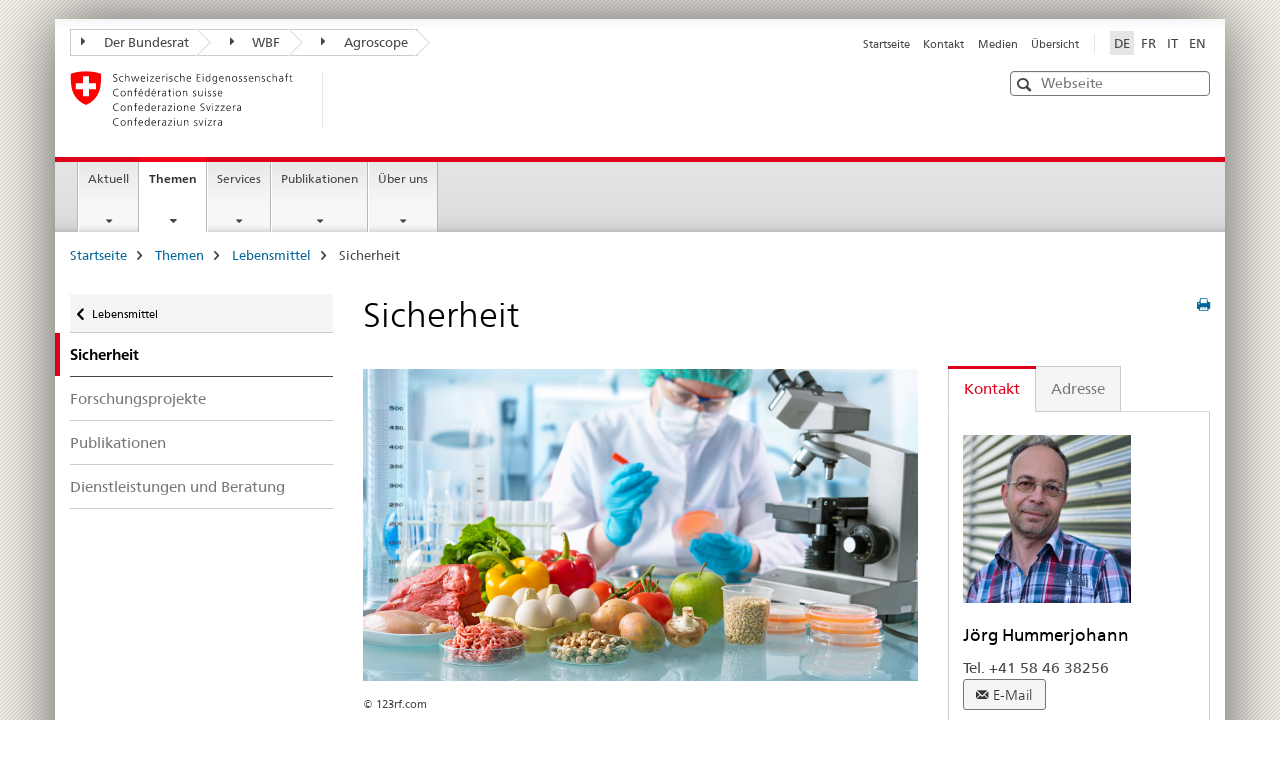

--- FILE ---
content_type: text/html;charset=utf-8
request_url: https://www.agroscope.admin.ch/agroscope/de/home/themen/lebensmittel/sicherheit.html
body_size: 9671
content:

<!DOCTYPE HTML>
<!--[if lt IE 7 ]> <html lang="de" class="no-js ie6 oldie"> <![endif]-->
<!--[if IE 7 ]> <html lang="de" class="no-js ie7 oldie"> <![endif]-->
<!--[if IE 8 ]> <html lang="de" class="no-js ie8 oldie"> <![endif]-->
<!--[if IE 9 ]> <html lang="de" class="no-js ie9"> <![endif]-->
<!--[if gt IE 9 ]><!--><html lang="de" class="no-js no-ie"> <!--<![endif]-->


    
<head>
    
    


	
	
		<title>Sicherheit</title>
	
	


<meta charset="utf-8" />
<meta http-equiv="X-UA-Compatible" content="IE=edge" />
<meta name="viewport" content="width=device-width, initial-scale=1.0" />
<meta http-equiv="cleartype" content="on" />


	<meta name="msapplication-TileColor" content="#ffffff"/>
	<meta name="msapplication-TileImage" content="/etc/designs/core/frontend/guidelines/img/ico/mstile-144x144.png"/>
	<meta name="msapplication-config" content="/etc/designs/core/frontend/guidelines/img/ico/browserconfig.xml"/>



	
	
		
			<meta name="description" content="Aktuelle Forschungsprojekte sind:
Sicherheit von Milch und Milchprodukten erhöhen, Challenge-Tests für mehr Sicherheit bei Fleischerzeugnissen, Dank modernster Methoden gefährliche und resistente Keime in Milch und Milchprodukten in Schach halten, Staphylococcus aureus: Bekämpfung und neue Erkenntnisse.
" />
		
	




	<meta name="google-site-verification" content="9zTi5rX7HBnTEg6dPPdrJBbiMJd1uJpE8xnm7cfoEKU" />


<meta name="language" content="de" />
<meta name="author" content="Agroscope" />




	<!-- current page in other languages -->
	
		<link rel="alternate" type="text/html" href="/agroscope/de/home/themen/lebensmittel/sicherheit.html" hreflang="de" lang="de"/>
	
		<link rel="alternate" type="text/html" href="/agroscope/en/home/topics/lebensmittel/sicherheit.html" hreflang="en" lang="en"/>
	
		<link rel="alternate" type="text/html" href="/agroscope/it/home/temi/lebensmittel/sicherheit.html" hreflang="it" lang="it"/>
	
		<link rel="alternate" type="text/html" href="/agroscope/fr/home/themes/lebensmittel/sicherheit.html" hreflang="fr" lang="fr"/>
	




	<meta name="twitter:card" content="summary"/>
	
	
		<meta property="og:url" content="https://www.agroscope.admin.ch/agroscope/de/home/themen/lebensmittel/sicherheit.html"/>
	
	<meta property="og:type" content="article"/>
	
		<meta property="og:title" content="Sicherheit"/>
	
	
		<meta property="og:description" content="Aktuelle Forschungsprojekte sind:
Sicherheit von Milch und Milchprodukten erhöhen, Challenge-Tests für mehr Sicherheit bei Fleischerzeugnissen, Dank modernster Methoden gefährliche und resistente Keime in Milch und Milchprodukten in Schach halten, Staphylococcus aureus: Bekämpfung und neue Erkenntnisse.
"/>
	
	






    









	<!--style type="text/css" id="antiClickjack">body{display:none !important;}</style-->
	<script type="text/javascript">

		var styleElement = document.createElement('STYLE');
		styleElement.setAttribute('id', 'antiClickjack');
		styleElement.setAttribute('type', 'text/css');
		styleElement.innerHTML = 'body {display:none !important;}';
		document.getElementsByTagName('HEAD')[0].appendChild(styleElement);

		if (self === top) {
			var antiClickjack = document.getElementById("antiClickjack");
			antiClickjack.parentNode.removeChild(antiClickjack);
		} else {
			top.location = self.location;
		}
	</script>




<script src="/etc.clientlibs/clientlibs/granite/jquery.min.js"></script>
<script src="/etc.clientlibs/clientlibs/granite/utils.min.js"></script>



	<script>
		Granite.I18n.init({
			locale: "de",
			urlPrefix: "/libs/cq/i18n/dict."
		});
	</script>



	<link rel="stylesheet" href="/etc/designs/core/frontend/guidelines.min.css" type="text/css">

	<link rel="stylesheet" href="/etc/designs/core/frontend/modules.min.css" type="text/css">

	
	<link rel="shortcut icon" href="/etc/designs/core/frontend/guidelines/img/ico/favicon.ico">
	<link rel="apple-touch-icon" sizes="57x57" href="/etc/designs/core/frontend/guidelines/img/ico/apple-touch-icon-57x57.png"/>
	<link rel="apple-touch-icon" sizes="114x114" href="/etc/designs/core/frontend/guidelines/img/ico/apple-touch-icon-114x114.png"/>
	<link rel="apple-touch-icon" sizes="72x72" href="/etc/designs/core/frontend/guidelines/img/ico/apple-touch-icon-72x72.png"/>
	<link rel="apple-touch-icon" sizes="144x144" href="/etc/designs/core/frontend/guidelines/img/ico/apple-touch-icon-144x144.png"/>
	<link rel="apple-touch-icon" sizes="60x60" href="/etc/designs/core/frontend/guidelines/img/ico/apple-touch-icon-60x60.png"/>
	<link rel="apple-touch-icon" sizes="120x120" href="/etc/designs/core/frontend/guidelines/img/ico/apple-touch-icon-120x120.png"/>
	<link rel="apple-touch-icon" sizes="76x76" href="/etc/designs/core/frontend/guidelines/img/ico/apple-touch-icon-76x76.png"/>
	<link rel="icon" type="image/png" href="/etc/designs/core/frontend/guidelines/img/ico/favicon-96x96.png" sizes="96x96"/>
	<link rel="icon" type="image/png" href="/etc/designs/core/frontend/guidelines/img/ico/favicon-16x16.png" sizes="16x16"/>
	<link rel="icon" type="image/png" href="/etc/designs/core/frontend/guidelines/img/ico/favicon-32x32.png" sizes="32x32"/>







	<!--[if lt IE 9]>
		<script src="https://cdnjs.cloudflare.com/polyfill/v2/polyfill.js?version=4.8.0"></script>
	<![endif]-->



    



    
        

	

    

</head>


    

<body class="mod mod-layout   skin-layout-template-contentpagewide" data-glossary="/agroscope/de/home.glossaryjs.json">

<div class="mod mod-contentpagewide">
<ul class="access-keys" role="navigation">
    <li><a href="/agroscope/de/home.html" accesskey="0">Homepage</a></li>
    
    <li><a href="#main-navigation" accesskey="1">Main navigation</a></li>
    
    
    <li><a href="#content" accesskey="2">Content area</a></li>
    
    
    <li><a href="#site-map" accesskey="3">Sitemap</a></li>
    
    
    <li><a href="#search-field" accesskey="4">Search</a></li>
    
</ul>
</div>

<!-- begin: container -->
<div class="container container-main">

    


<header style="background-size: cover; background-image:" role="banner">
	

	<div class="clearfix">
		
			


	



	<nav class="navbar treecrumb pull-left">

		
		
			<h2 class="sr-only">Treecrumb Bundesverwaltung</h2>
		

		
			
				<ul class="nav navbar-nav">
				

						

						
						<li class="dropdown">
							
							
								
									<a id="federalAdministration-dropdown" href="#" aria-label="Der Bundesrat" class="dropdown-toggle" data-toggle="dropdown"><span class="icon icon--right"></span> Der Bundesrat</a>
								
								
							

							
								
								<ul class="dropdown-menu" role="menu" aria-labelledby="federalAdministration-dropdown">
									
										
										<li class="dropdown-header">
											
												
													<a href="http://www.admin.ch/" aria-label="Der Bundesrat admin.ch" target="_blank" title="">Der Bundesrat admin.ch</a>
												
												
											

											
											
												
													<ul>
														<li>
															
																
																
																
																	<a href="http://www.bk.admin.ch" aria-label="BK: Schweizerische Bundeskanzlei" target="_blank" title=""> BK: Schweizerische Bundeskanzlei</a>
																
															
														</li>
													</ul>
												
											
												
													<ul>
														<li>
															
																
																
																
																	<a href="http://www.eda.admin.ch/" aria-label="EDA: Eidgenössisches Departement für auswärtige Angelegenheiten" target="_blank" title=""> EDA: Eidgenössisches Departement für auswärtige Angelegenheiten</a>
																
															
														</li>
													</ul>
												
											
												
													<ul>
														<li>
															
																
																
																
																	<a href="http://www.edi.admin.ch/" aria-label="EDI: Eidgenössisches Departement des Innern" target="_blank" title=""> EDI: Eidgenössisches Departement des Innern</a>
																
															
														</li>
													</ul>
												
											
												
													<ul>
														<li>
															
																
																
																
																	<a href="http://www.ejpd.admin.ch/" aria-label="EJPD: Eidgenössisches Justiz- und Polizeidepartement" target="_blank" title=""> EJPD: Eidgenössisches Justiz- und Polizeidepartement</a>
																
															
														</li>
													</ul>
												
											
												
													<ul>
														<li>
															
																
																
																
																	<a href="http://www.vbs.admin.ch/" aria-label="VBS: Eidgenössisches Departement für Verteidigung, Bevölkerungsschutz und Sport" target="_blank" title=""> VBS: Eidgenössisches Departement für Verteidigung, Bevölkerungsschutz und Sport</a>
																
															
														</li>
													</ul>
												
											
												
													<ul>
														<li>
															
																
																
																
																	<a href="http://www.efd.admin.ch/" aria-label="EFD: Eidgenössisches Finanzdepartement" target="_blank" title=""> EFD: Eidgenössisches Finanzdepartement</a>
																
															
														</li>
													</ul>
												
											
												
													<ul>
														<li>
															
																
																
																
																	<a href="https://www.wbf.admin.ch" aria-label="WBF: Eidgenössisches Departement für Wirtschaft, Bildung und Forschung" target="_blank" title=""> WBF: Eidgenössisches Departement für Wirtschaft, Bildung und Forschung</a>
																
															
														</li>
													</ul>
												
											
												
													<ul>
														<li>
															
																
																
																
																	<a href="http://www.uvek.admin.ch/" aria-label="UVEK: Eidgenössisches Departement für Umwelt, Verkehr, Energie und Kommunikation" target="_blank" title=""> UVEK: Eidgenössisches Departement für Umwelt, Verkehr, Energie und Kommunikation</a>
																
															
														</li>
													</ul>
												
											
										</li>
									
								</ul>
							
						</li>
					

						

						
						<li class="dropdown">
							
							
								
									<a id="departement-dropdown" href="#" aria-label="WBF" class="dropdown-toggle" data-toggle="dropdown"><span class="icon icon--right"></span> WBF</a>
								
								
							

							
								
								<ul class="dropdown-menu" role="menu" aria-labelledby="departement-dropdown">
									
										
										<li class="dropdown-header">
											
												
													<a href="https://www.wbf.admin.ch" aria-label="WBF: Eidgenössisches Departement für Wirtschaft, Bildung und Forschung" target="_blank" title="">WBF: Eidgenössisches Departement für Wirtschaft, Bildung und Forschung</a>
												
												
											

											
											
												
													<ul>
														<li>
															
																
																
																
																	<a href="https://www.seco.admin.ch/seco/de/home.html" aria-label="SECO: Staatssekretariat für Wirtschaft" target="_blank" title=""> SECO: Staatssekretariat für Wirtschaft</a>
																
															
														</li>
													</ul>
												
											
												
													<ul>
														<li>
															
																
																
																
																	<a href="https://www.sbfi.admin.ch/sbfi/de/home.html" aria-label="SBFI: Staatssekretariat für Bildung, Forschung und Innovation" target="_blank" title=""> SBFI: Staatssekretariat für Bildung, Forschung und Innovation</a>
																
															
														</li>
													</ul>
												
											
												
													<ul>
														<li>
															
																
																
																
																	<a href="https://www.blw.admin.ch/blw/de/home.html" aria-label="BLW: Bundesamt für Landwirtschaft" target="_blank" title=""> BLW: Bundesamt für Landwirtschaft</a>
																
															
														</li>
													</ul>
												
											
												
													<ul>
														<li>
															
																
																
																
																	<a href="https://www.bwl.admin.ch/bwl/de/home.html" aria-label="BWL: Bundesamt für wirtschaftliche Landesversorgung" target="_blank" title=""> BWL: Bundesamt für wirtschaftliche Landesversorgung</a>
																
															
														</li>
													</ul>
												
											
												
													<ul>
														<li>
															
																
																
																
																	<a href="https://www.bwo.admin.ch/bwo/de/home.html" aria-label="BWO: Bundesamt für Wohnungswesen" target="_blank" title=""> BWO: Bundesamt für Wohnungswesen</a>
																
															
														</li>
													</ul>
												
											
												
													<ul>
														<li>
															
																
																
																
																	<a href="https://www.kti.admin.ch/kti/de/home.html" aria-label="KTI: Kommission für Technologie und Innovation" target="_blank" title=""> KTI: Kommission für Technologie und Innovation</a>
																
															
														</li>
													</ul>
												
											
												
													<ul>
														<li>
															
																
																
																
																	<a href="https://www.zivi.admin.ch/zivi/de/home.html" aria-label="ZIVI: Bundesamt für Zivildienst" target="_blank" title=""> ZIVI: Bundesamt für Zivildienst</a>
																
															
														</li>
													</ul>
												
											
												
													<ul>
														<li>
															
																
																
																
																	<a href="https://www.konsum.admin.ch/bfk/de/home.html" aria-label="BFK: Eidgenössisches Büro für Konsumentenfragen" target="_blank" title=""> BFK: Eidgenössisches Büro für Konsumentenfragen</a>
																
															
														</li>
													</ul>
												
											
												
													<ul>
														<li>
															
																
																
																
																	<a href="https://www.preisueberwacher.admin.ch/pue/de/home.html" aria-label="PUE: Preisüberwachung" target="_blank" title=""> PUE: Preisüberwachung</a>
																
															
														</li>
													</ul>
												
											
												
													<ul>
														<li>
															
																
																
																
																	<a href="https://www.weko.admin.ch/weko/de/home.html" aria-label="WEKO: Wettbewerbskommission" target="_blank" title=""> WEKO: Wettbewerbskommission</a>
																
															
														</li>
													</ul>
												
											
										</li>
									
								</ul>
							
						</li>
					

						

						
						<li class="dropdown">
							
							
								
									<a id="federalOffice-dropdown" href="#" aria-label="Agroscope" class="dropdown-toggle" data-toggle="dropdown"><span class="icon icon--right"></span> Agroscope</a>
								
								
							

							
								
								<ul class="dropdown-menu" role="menu" aria-labelledby="federalOffice-dropdown">
									
										
										<li class="dropdown-header">
											
												
													<a href="http://www.agroscope.admin.ch" aria-label="Agroscope" target="_blank" title="">Agroscope</a>
												
												
											

											
											
										</li>
									
								</ul>
							
						</li>
					
				</ul>
			
			
		
	</nav>




		

		
<!-- begin: metanav -->
<section class="nav-services clearfix">
	
	
		


	
	<h2>Sicherheit</h2>

	

		
		

		<nav class="nav-lang">
			<ul>
				
					<li>
						
							
								<a class="active" lang="de" title="Deutsch selected" aria-label="Deutsch selected">DE</a>
							
							
							
						
					</li>
				
					<li>
						
							
							
								<a href="/agroscope/fr/home/themes/lebensmittel/sicherheit.html" lang="fr" title="Französisch" aria-label="Französisch">FR</a>
							
							
						
					</li>
				
					<li>
						
							
							
								<a href="/agroscope/it/home/temi/lebensmittel/sicherheit.html" lang="it" title="Italienisch" aria-label="Italienisch">IT</a>
							
							
						
					</li>
				
					<li>
						
							
							
								<a href="/agroscope/en/home/topics/lebensmittel/sicherheit.html" lang="en" title="Englisch" aria-label="Englisch">EN</a>
							
							
						
					</li>
				
			</ul>
		</nav>

	


		
		

    
        
            
            

                
                <h2 class="sr-only">Service navigation</h2>

                <nav class="nav-service">
                    <ul>
                        
                        
                            <li><a href="/agroscope/de/home.html" title="Startseite" aria-label="Startseite" data-skipextcss="true">Startseite</a></li>
                        
                            <li><a href="/agroscope/de/home/ueber-uns/standorte-kontakte.html" title="Kontakt" aria-label="Kontakt" data-skipextcss="true">Kontakt</a></li>
                        
                            <li><a href="/agroscope/de/home/aktuell/medieninformationen.html" title="Medien" aria-label="Medien" data-skipextcss="true">Medien</a></li>
                        
                            <li><a href="/agroscope/de/home/sitemap.html" title="&Uuml;bersicht" aria-label="&Uuml;bersicht" data-skipextcss="true">&Uuml;bersicht</a></li>
                        
                    </ul>
                </nav>

            
        
    


	
	
</section>
<!-- end: metanav -->

	</div>

	
		

	
	
		
<div class="mod mod-logo">
    
        
            
                <a href="/agroscope/de/home.html" class="brand hidden-xs" id="logo" title="Startseite" aria-label="Startseite">
                    <img src="/etc/designs/core/frontend/guidelines/img/logo-CH.svg" onerror="this.onerror=null; this.src='/etc/designs/core/frontend/guidelines/img/logo-CH.png'" alt="Agroscope"/>
                </a>
                
            
        
        
    
</div>

	


	

 	
		


	



	
	
		

<div class="mod mod-searchfield">

	
		

		
			

			<!-- begin: sitesearch desktop-->
			<div class="mod mod-searchfield global-search global-search-standard">
				<form action="/agroscope/de/home/suche.html" class="form-horizontal form-search pull-right">
					<h2 class="sr-only">Suche</h2>
					<label for="search-field" class="sr-only"></label>
					<input id="search-field" name="query" class="form-control search-field" type="text" placeholder="Webseite"/>
                    <button class="icon icon--search icon--before" tabindex="0" role="button">
                        <span class="sr-only"></span>
                    </button>
                    <button class="icon icon--close icon--after search-reset" tabindex="0" role="button"><span class="sr-only"></span></button>
					<div class="search-results">
						<div class="search-results-list"></div>
					</div>
				</form>
			</div>
			<!-- end: sitesearch desktop-->

		
	

</div>

	



	

	

 	


</header>



    


	
	
		

<div class="mod mod-mainnavigation">

	<!-- begin: mainnav -->
	<div class="nav-main yamm navbar" id="main-navigation">

		<h2 class="sr-only">
			Hauptnavigation
		</h2>

		
			


<!-- mobile mainnav buttonbar -->
 <section class="nav-mobile">
	<div class="table-row">
		<div class="nav-mobile-header">
			<div class="table-row">
				<span class="nav-mobile-logo">
					
						
						
							<img src="/etc/designs/core/frontend/guidelines/img/swiss.svg" onerror="this.onerror=null; this.src='/etc/designs/core/frontend/guidelines/img/swiss.png'" alt="Agroscope"/>
						
					
				</span>
				<h2>
					<a href="/agroscope/de/home.html" title="Startseite" aria-label="Startseite">Agroscope</a>
				</h2>
			</div>
		</div>
		<div class="table-cell dropdown">
			<a href="#" class="nav-mobile-menu dropdown-toggle" data-toggle="dropdown">
				<span class="icon icon--menu"></span>
			</a>
			<div class="drilldown dropdown-menu" role="menu">
				<div class="drilldown-container">
					<nav class="nav-page-list">
						
							<ul aria-controls="submenu">
								
									
									
										<li>
											
												
												
													<a href="/agroscope/de/home/aktuell.html">Aktuell</a>
												
											
										</li>
									
								
							</ul>
						
							<ul aria-controls="submenu">
								
									
									
										<li>
											
												
												
													<a href="/agroscope/de/home/themen.html">Themen</a>
												
											
										</li>
									
								
							</ul>
						
							<ul aria-controls="submenu">
								
									
									
										<li>
											
												
												
													<a href="/agroscope/de/home/services.html">Services</a>
												
											
										</li>
									
								
							</ul>
						
							<ul aria-controls="submenu">
								
									
									
										<li>
											
												
												
													<a href="/agroscope/de/home/publikationen.html">Publikationen</a>
												
											
										</li>
									
								
							</ul>
						
							<ul aria-controls="submenu">
								
									
									
										<li>
											
												
												
													<a href="/agroscope/de/home/ueber-uns.html">Über uns</a>
												
											
										</li>
									
								
							</ul>
						

						<button class="yamm-close-bottom" aria-label="Schliessen">
							<span class="icon icon--top" aria-hidden="true"></span>
						</button>
					</nav>
				</div>
			</div>
		</div>
		<div class="table-cell dropdown">
			<a href="#" class="nav-mobile-menu dropdown-toggle" data-toggle="dropdown">
				<span class="icon icon--search"></span>
			</a>
			<div class="dropdown-menu" role="menu">
				
				



	
		


<div class="mod mod-searchfield">

    
        <div class="mod mod-searchfield global-search global-search-mobile">
            <form action="/agroscope/de/home/suche.html" class="form  mod-searchfield-mobile" role="form">
                <h2 class="sr-only">Suche</h2>
                <label for="search-field-phone" class="sr-only">
                    
                </label>
                <input id="search-field-phone" name="query" class="search-input form-control" type="text" placeholder="Webseite"/>
                <button class="icon icon--search icon--before" tabindex="0" role="button">
                    <span class="sr-only"></span>
                </button>
                <button class="icon icon--close icon--after search-reset" tabindex="0" role="button"><span class="sr-only"></span></button>

                <div class="search-results">
                    <div class="search-results-list"></div>
                </div>
            </form>
        </div>
    

</div>

	
	


				
			</div>
		</div>
	</div>
</section>

		

		
		<ul class="nav navbar-nav" aria-controls="submenu">

			
			

				
                
				

				<li class="dropdown yamm-fw  ">
					
						
			      		
							<a href="/agroscope/de/home/aktuell.html" aria-label="Aktuell" class="dropdown-toggle" data-toggle="dropdown" data-url="/agroscope/de/home/aktuell/_jcr_content/par.html">Aktuell</a>
							
							<ul class="dropdown-menu" role="menu" aria-controls="submenu">
								<li>
									<div class="yamm-content container-fluid">
										<div class="row">
											<div class="col-sm-12">
												<button class="yamm-close btn btn-link icon icon--after icon--close pull-right">Schliessen</button>
											</div>
										</div>
										<div class="row">
											<div class="col-md-12 main-column">

											</div>
										</div>
										<br><br><br>
										<button class="yamm-close-bottom" aria-label="Schliessen"><span class="icon icon--top"></span></button>
									</div>
								</li>
							</ul>
						
					
				</li>
			

				
                
				

				<li class="dropdown yamm-fw  current">
					
						
			      		
							<a href="/agroscope/de/home/themen.html" aria-label="Themen" class="dropdown-toggle" data-toggle="dropdown" data-url="/agroscope/de/home/themen/_jcr_content/par.html">Themen<span class="sr-only">current page</span></a>
							
							<ul class="dropdown-menu" role="menu" aria-controls="submenu">
								<li>
									<div class="yamm-content container-fluid">
										<div class="row">
											<div class="col-sm-12">
												<button class="yamm-close btn btn-link icon icon--after icon--close pull-right">Schliessen</button>
											</div>
										</div>
										<div class="row">
											<div class="col-md-12 main-column">

											</div>
										</div>
										<br><br><br>
										<button class="yamm-close-bottom" aria-label="Schliessen"><span class="icon icon--top"></span></button>
									</div>
								</li>
							</ul>
						
					
				</li>
			

				
                
				

				<li class="dropdown yamm-fw  ">
					
						
			      		
							<a href="/agroscope/de/home/services.html" aria-label="Services" class="dropdown-toggle" data-toggle="dropdown" data-url="/agroscope/de/home/services/_jcr_content/par.html">Services</a>
							
							<ul class="dropdown-menu" role="menu" aria-controls="submenu">
								<li>
									<div class="yamm-content container-fluid">
										<div class="row">
											<div class="col-sm-12">
												<button class="yamm-close btn btn-link icon icon--after icon--close pull-right">Schliessen</button>
											</div>
										</div>
										<div class="row">
											<div class="col-md-12 main-column">

											</div>
										</div>
										<br><br><br>
										<button class="yamm-close-bottom" aria-label="Schliessen"><span class="icon icon--top"></span></button>
									</div>
								</li>
							</ul>
						
					
				</li>
			

				
                
				

				<li class="dropdown yamm-fw  ">
					
						
			      		
							<a href="/agroscope/de/home/publikationen.html" aria-label="Publikationen" class="dropdown-toggle" data-toggle="dropdown" data-url="/agroscope/de/home/publikationen/_jcr_content/par.html">Publikationen</a>
							
							<ul class="dropdown-menu" role="menu" aria-controls="submenu">
								<li>
									<div class="yamm-content container-fluid">
										<div class="row">
											<div class="col-sm-12">
												<button class="yamm-close btn btn-link icon icon--after icon--close pull-right">Schliessen</button>
											</div>
										</div>
										<div class="row">
											<div class="col-md-12 main-column">

											</div>
										</div>
										<br><br><br>
										<button class="yamm-close-bottom" aria-label="Schliessen"><span class="icon icon--top"></span></button>
									</div>
								</li>
							</ul>
						
					
				</li>
			

				
                
				

				<li class="dropdown yamm-fw  ">
					
						
			      		
							<a href="/agroscope/de/home/ueber-uns.html" aria-label="Über uns" class="dropdown-toggle" data-toggle="dropdown" data-url="/agroscope/de/home/ueberuns/_jcr_content/par.html">Über uns</a>
							
							<ul class="dropdown-menu" role="menu" aria-controls="submenu">
								<li>
									<div class="yamm-content container-fluid">
										<div class="row">
											<div class="col-sm-12">
												<button class="yamm-close btn btn-link icon icon--after icon--close pull-right">Schliessen</button>
											</div>
										</div>
										<div class="row">
											<div class="col-md-12 main-column">

											</div>
										</div>
										<br><br><br>
										<button class="yamm-close-bottom" aria-label="Schliessen"><span class="icon icon--top"></span></button>
									</div>
								</li>
							</ul>
						
					
				</li>
			
		</ul>
	</div>
</div>

	



    

<!-- begin: main -->
<div class="container-fluid hidden-xs">
	<div class="row">
		<div class="col-sm-12">
			
	


<div class="mod mod-breadcrumb">
	<h2 id="br1" class="sr-only">Breadcrumb</h2>
	<ol class="breadcrumb" role="menu" aria-labelledby="br1">
		
			<li><a href="/agroscope/de/home.html" title="Startseite" aria-label="Startseite">Startseite</a><span class="icon icon--greater"></span></li>
		
			<li><a href="/agroscope/de/home/themen.html" title="Themen" aria-label="Themen">Themen</a><span class="icon icon--greater"></span></li>
		
			<li><a href="/agroscope/de/home/themen/lebensmittel.html" title="Lebensmittel" aria-label="Lebensmittel">Lebensmittel</a><span class="icon icon--greater"></span></li>
		
		<li class="active" role="presentation">Sicherheit</li>
	</ol>
</div>

	
		</div>
	</div>
</div>



	
	
		<div class="container-fluid">
			

<div class="row">
	<div class="col-sm-4 col-md-3 drilldown">
		

<div class="mod mod-leftnavigation">

		<a href="#collapseSubNav" data-toggle="collapse" class="collapsed visible-xs">Unternavigation</a>
		<div class="drilldown-container">
			<nav class="nav-page-list">
				
					<a href="/agroscope/de/home/themen/lebensmittel.html" class="icon icon--before icon--less visible-xs">Zurück zur übergeordneten Seite</a>

					<a href="/agroscope/de/home/themen/lebensmittel.html" class="icon icon--before icon--less"><span class="sr-only">Zurück zu </span>Lebensmittel</a>
				
				<ul>
					
						
							
								<li class="list-emphasis active">
									<span>Sicherheit</span> <span class="sr-only"></span>
								</li>
							
							
						
					

					
					
					

					
						
							
							
								
									
									
										<li>
											<a href="/agroscope/de/home/themen/lebensmittel/sicherheit/forschungsprojekte.html">Forschungsprojekte</a>
										</li>
									
								
							
						
					
						
							
							
								
									
									
										<li>
											<a href="/agroscope/de/home/themen/lebensmittel/sicherheit/publikationen.html">Publikationen</a>
										</li>
									
								
							
						
					
						
							
							
								
									
									
										<li>
											<a href="/agroscope/de/home/themen/lebensmittel/sicherheit/dienstleistungen.html">Dienstleistungen und Beratung</a>
										</li>
									
								
							
						
					
				</ul>
			</nav>
		</div>

</div>

	</div>
	<div class="col-sm-8 col-md-9 main-column main-content js-glossary-context" id="content">
    	

<div class="visible-xs visible-sm">
	<p><a href="#context-sidebar" class="icon icon--before icon--root">Zum Seitenende</a></p>
</div>

<div class="contentHead">
	



<div class="mod mod-backtooverview">
	
</div>


	
	


	
	
		<a href="javascript:$.printPreview.printPreview()" onclick="" class="icon icon--before icon--print pull-right" title="Seite drucken"></a>
	




	
	

<div class="mod mod-contentpagewide">
    <h1 class="text-inline">Sicherheit</h1>
</div>

</div>	






<div class="mod mod-columncontrols">
		
			
			
				
					
					
						<div class="row">
							
								<div class="col-md-8">
									
<div class="mod mod-textimage">
    
<div class="clearfix">
    
        
        

            
                
                
                    
                
            
            
            
                
                    
                    
                        <figure style="max-width:inherit"><img src="/agroscope/de/home/themen/lebensmittel/sicherheit/_jcr_content/par/columncontrols/items/0/column/textimage/image.imagespooler.jpg/1752245765610/original/food-safety.jpg" alt="Food Safety, Lebensmittelsicherheit, Lebensmittel"/><figcaption><small class="copyright">&copy; 123rf.com</small></figcaption></figure>
                    
                
            
            <p>Damit die Sicherheit von Milch, Milch- und Fleischprodukten sowie pflanzlichen Lebensmitteln auf einem hohen Niveau bleibt, unterstützen wir Produzenten, Verarbeiter und betroffene Stellen des Bundes und der Kantone mit Fachwissen, Prävalenzdaten, Risikoabschätzungen und Forschungsergebnissen. Wir bearbeiten die Fragen der Lebensmittelsicherheit in der Produktionskette. Die Arbeiten umfassen bekannte mikrobiologische, chemische und physikalische Risiken, aber auch neue sogenannte «emerging risks».</p>

            
        
    
</div>

</div>



    
        
    



								</div>
							
								<div class="col-md-4">
									
<div class="mod mod-externalcontent">
	
		 
		 
		 	
		 		<div class="content" data-url="/agroscope/de/home/themen/lebensmittel/sicherheit/_jcr_content/par/columncontrols/items/1/column/externalcontent.bitexternalcontent.exturl.html" aria-live="polite" aria-atomic="true" aria-relevant="additions">
				</div>
		 	
		 
	
</div>
<div class="mod mod-externalcontent">
	
		 
		 
		 	
		 		<div class="content" data-url="/agroscope/de/home/themen/lebensmittel/sicherheit/_jcr_content/par/columncontrols/items/1/column/externalcontent_88302050.bitexternalcontent.exturl.html" aria-live="polite" aria-atomic="true" aria-relevant="additions">
				</div>
		 	
		 
	
</div>
<div class="mod mod-headline">
	
		
		
			<div class="list-group">
				<div class="list-group-header">
					<h4 class="pull-left">URL für Direktzugriff</h4>
					
				</div>
			</div>
		
		
	
</div>

<div class="mod mod-link">
	
		
		
			<p>
				<a href="http://www.agroscope.ch/lebensmittelsicherheit" target="_self" aria-label="agroscope.ch/lebensmittelsicherheit" class="icon icon--after icon--external" title="">agroscope.ch/lebensmittelsicherheit</a>
			</p>
		
	
</div>


    
        
    



								</div>
							
						</div>
					
				
			
		
</div>


<div class="mod mod-columncontrols">
		
			
			
				
					
					
						<div class="row">
							
								<div class="col-sm-4">
									


<div class="mod mod-teaser">



    
    
        
            
            

            
            
                

                
                
                <div>
                    <div class="clearfix  ">
                        
                        
                            
                            
                                
                            
                        
                        
                        
                        
                            
                                <h4>
                                    <a href="/agroscope/de/home/themen/lebensmittel/sicherheit/forschungsprojekte.html" title="Forschungsprojekte" aria-label="Forschungsprojekte" data-skipextcss="true">Forschungsprojekte</a>
                                </h4>
                            
                            
                        
                        <p>&nbsp;</p>

                        
                    </div>
                </div>
            
        
    

</div>



    
        
    



								</div>
							
								<div class="col-sm-4">
									


<div class="mod mod-teaser">



    
    
        
            
            

            
            
                

                
                
                <div>
                    <div class="clearfix  ">
                        
                        
                            
                            
                                
                            
                        
                        
                        
                        
                            
                                <h4>
                                    <a href="/agroscope/de/home/themen/lebensmittel/sicherheit/publikationen.html" title="Publikationen" aria-label="Publikationen" data-skipextcss="true">Publikationen</a>
                                </h4>
                            
                            
                        
                        <p>&nbsp;</p>

                        
                    </div>
                </div>
            
        
    

</div>



    
        
    



								</div>
							
								<div class="col-sm-4">
									


<div class="mod mod-teaser">



    
    
        
            
            

            
            
                

                
                
                <div>
                    <div class="clearfix  ">
                        
                        
                            
                            
                                
                            
                        
                        
                        
                        
                            
                                <h4>
                                    <a href="/agroscope/de/home/themen/lebensmittel/sicherheit/dienstleistungen.html" title="Dienstleistungen und Beratung" aria-label="Dienstleistungen und Beratung" data-skipextcss="true">Dienstleistungen und Beratung</a>
                                </h4>
                            
                            
                        
                        <p>&nbsp;</p>

                        
                    </div>
                </div>
            
        
    

</div>



    
        
    



								</div>
							
						</div>
					
				
			
		
</div>


<div class="mod mod-columncontrols">
		
			
			
				
					
					
						<div class="row">
							
								<div class="col-sm-4">
									


<div class="mod mod-teaser">



    
    
        
            
            

            
            
                

                
                
                <div>
                    <div class="clearfix  ">
                        
                        
                            
                            
                                
                            
                        
                        
                        
                        
                            
                            
                                
                            
                        
                        <p>&nbsp;</p>

                        
                    </div>
                </div>
            
        
    

</div>



    
        
    



								</div>
							
								<div class="col-sm-4">
									


<div class="mod mod-teaser">



    
    
        
            
            

            
            
                

                
                
                <div>
                    <div class="clearfix  ">
                        
                        
                            
                            
                                
                            
                        
                        
                        
                        
                            
                            
                                
                            
                        
                        <p>&nbsp;</p>

                        
                    </div>
                </div>
            
        
    

</div>



    
        
    



								</div>
							
								<div class="col-sm-4">
									


<div class="mod mod-teaser">



    
    
        
            
            

            
            
                

                
                
                <div>
                    <div class="clearfix  ">
                        
                        
                            
                            
                                
                            
                        
                        
                        
                        
                            
                            
                                
                            
                        
                        <p>&nbsp;</p>

                        
                    </div>
                </div>
            
        
    

</div>



    
        
    



								</div>
							
						</div>
					
				
			
		
</div>


<div class="mod mod-headline">
	
		
		
			<div class="list-group">
				<div class="list-group-header">
					<h4 class="pull-left">Weitere Informationen</h4>
					
				</div>
			</div>
		
		
	
</div>

<div class="mod mod-tabs">
    
    
        
        
            
                
                

                    
                        <a id="context-sidebar"></a>
                        
                    

                    <!-- Nav tabs -->
                    <ul class="nav nav-tabs">
                        

                        
                            
                            
                            
                            

                            

                            <li class="active">
                                <a href="#dokumente__content_agroscope_de_home_themen_lebensmittel_sicherheit_jcr_content_par_tabs" data-toggle="tab">
                                    
                                        
                                        
                                            Links
                                        
                                    
                                </a>
                            </li>

                        
                            
                            
                            
                            

                            

                            <li >
                                <a href="#dokumente_1947261245__content_agroscope_de_home_themen_lebensmittel_sicherheit_jcr_content_par_tabs" data-toggle="tab">
                                    
                                        
                                        
                                            Dokumente
                                        
                                    
                                </a>
                            </li>

                        
                            
                            
                            
                            

                            

                            <li >
                                <a href="#beh_rden__content_agroscope_de_home_themen_lebensmittel_sicherheit_jcr_content_par_tabs" data-toggle="tab">
                                    
                                        
                                        
                                            Behörden
                                        
                                    
                                </a>
                            </li>

                        
                    </ul>

                    <!-- Tab panes -->
                    <div class="tab-content tab-border">
                        

                        
                            
                            <div class="tab-pane clearfix active" id="dokumente__content_agroscope_de_home_themen_lebensmittel_sicherheit_jcr_content_par_tabs">
                                <h2 class="sr-only visible-print-block">Links</h2>
                                
<div class="mod mod-link">
	
		
		
			<p>
				<a href="https://www.blv.admin.ch/blv/de/home/tiere/tiergesundheit/ueberwachung/nationales-ueberwachungsprogramm.html" aria-label="Nationales &Uuml;berwachungsprogramm" target="_blank" class="icon icon--after icon--external" title="">Nationales &Uuml;berwachungsprogramm</a>
			</p>
		
	
</div>
<div class="mod mod-link">
	
		
		
			<p>
				<a href="https://www.blv.admin.ch/blv/de/home/tiere/tiergesundheit/ueberwachung/ueberwachung-von-zoonosen.html" aria-label="&Uuml;berwachung von Zoonosen" target="_blank" class="icon icon--after icon--external" title="">&Uuml;berwachung von Zoonosen</a>
			</p>
		
	
</div>
<div class="mod mod-link">
	
		
		
			<p>
				<a href="https://www.bag.admin.ch/bag/de/home/krankheiten/krankheiten-im-ueberblick/listeriose.html" aria-label="Listeriose" target="_blank" class="icon icon--after icon--external" title="">Listeriose</a>
			</p>
		
	
</div>
<div class="mod mod-link">
	
		
		
			<p>
				<a href="http://www.efsa.europa.eu/de/" aria-label="Europ&auml;ische Beh&ouml;rde f&uuml;r Lebensmittelsicherheit (EFSA) " target="_blank" class="icon icon--after icon--external" title="">Europ&auml;ische Beh&ouml;rde f&uuml;r Lebensmittelsicherheit (EFSA) </a>
			</p>
		
	
</div>
<div class="mod mod-link">
	
		
		
			<p>
				<a href="/agroscope/de/home/themen/nutztiere/futtermittel.html" target="_blank" title="Futtermittel" aria-label="Futtermittel">Futtermittel</a>
			</p>
		
	
</div>


    
        
    



                            </div>
                        
                            
                            <div class="tab-pane clearfix " id="dokumente_1947261245__content_agroscope_de_home_themen_lebensmittel_sicherheit_jcr_content_par_tabs">
                                <h2 class="sr-only visible-print-block">Dokumente</h2>
                                
<div class="mod mod-download">
	
	
	
	<p>
		<a href="/dam/agroscope/de/dokumente/themen/lebensmittel/sicherheit/interlab-leitfaden-listerien-milchprodukte.pdf.download.pdf/Listerien%20in%20Milchprodukten_Version%2011%20ENDGUELTIG%20ohne%20Checkliste_Logos.pdf" title="InterLab Leitfaden zu Listerien in Milchprodukten" class="icon icon--before icon--pdf">InterLab Leitfaden zu Listerien in Milchprodukten<span class="text-dimmed"> (PDF, 278 kB, 14.08.2018)</span></a>
	</p>
	
	
</div>
<div class="mod mod-download">
	
	
	
	<p>
		<a href="/dam/agroscope/de/dokumente/themen/lebensmittel/sicherheit/checkliste-hygienemassnahmen-listerien.pdf.download.pdf/Listerien%20in%20Milchprodukten_Checkliste%20Listerien%20V1%208%20Nov_16_ENDG_Logos.pdf" title="Checkliste Hygienemassnahmen unter besonderer Berücksichtigung der Listerienproblematik" class="icon icon--before icon--pdf">Checkliste Hygienemassnahmen unter besonderer Ber&uuml;cksichtigung der Listerienproblematik<span class="text-dimmed"> (PDF, 71 kB, 14.08.2018)</span></a>
	</p>
	
	
</div>


    
        
    



                            </div>
                        
                            
                            <div class="tab-pane clearfix " id="beh_rden__content_agroscope_de_home_themen_lebensmittel_sicherheit_jcr_content_par_tabs">
                                <h2 class="sr-only visible-print-block">Behörden</h2>
                                
<div class="mod mod-link">
	
		
		
			<p>
				<a href="https://www.blv.admin.ch/blv/de/home.html" target="_self" aria-label="BLV: Bundesamt f&uuml;r Lebensmittelsicherheit und Veterin&auml;rwesen" class="icon icon--after icon--external" title="">BLV: Bundesamt f&uuml;r Lebensmittelsicherheit und Veterin&auml;rwesen</a>
			</p>
		
	
</div>
<div class="mod mod-link">
	
		
		
			<p>
				<a href="http://www.bag.admin.ch/index.html?lang=de" target="_blank" aria-label="BAG: Bundesamt f&uuml;r Gesundheit" class="icon icon--after icon--external" title="">BAG: Bundesamt f&uuml;r Gesundheit</a>
			</p>
		
	
</div>


    
        
    



                            </div>
                        

                    </div>

                
            
        
    
    
</div>




    
        
    


		






<div class="mod mod-backtooverview">
	
</div>




<div class="clearfix">
	





	
	
	
		
	







	
	


	<p class="pull-right">
		<small>
			
				<a href="#" class="icon icon--before icon--power hidden-print">
					Zum Seitenanfang
				</a>
			
		</small>
	</p>
 
</div>


	
		


	

	
<div class="mod mod-socialshare">
	

	<div class="social-sharing" aria-labelledby="social_share">
		<label id="social_share" class="sr-only">Social share</label>
		
			<a href="#" aria-label="Facebook" data-analytics="facebook" onclick="window.open('https://www.facebook.com/sharer/sharer.php?u='+encodeURIComponent(location.href), 'share-dialog', 'width=626,height=436'); return false;">
				<img src="/etc/designs/core/frontend/guidelines/img/FB-f-Logo__blue_29.png" width="16px" height="16px" alt="Facebook">
			</a>
		
		
		
			<a href="#" aria-label="Twitter" data-analytics="twitter" onclick="window.open('http://twitter.com/share?text='+encodeURIComponent('Sicherheit')+'&url='+encodeURIComponent(location.href), 'share-dialog', 'width=626,height=436'); return false;">
				<img src="/etc/designs/core/frontend/guidelines/img/Twitter_logo_blue.png" width="16px" height="16px" alt="X">
			</a>
		

		
			<a href="#" aria-label="Xing" data-analytics="xing" onclick="window.open('https://www.xing.com/spi/shares/new?url='+encodeURIComponent(location.href), 'share-dialog', 'width=600,height=450'); return false;">
				<img src="/etc/designs/core/frontend/assets/img/ico-xing.png" width="16px" height="16px" alt="Xing"/>
			</a>
		

		
			<a href="#" aria-label="LinkedIn" data-analytics="linkedin" onclick="window.open('https://www.linkedin.com/shareArticle?mini=true&url='+encodeURIComponent(location.href), 'share-dialog', 'width=600,height=450'); return false;">
				<img src="/etc/designs/core/frontend/assets/img/ico-linkedin.png" width="16px" height="16px" alt="LinkedIn"/>
			</a>
		
	</div>
</div>

	
	

	

    </div>

</div>

		</div>
	

<!-- end: main -->


    <span class="visible-print">https://www.agroscope.admin.ch/content/agroscope/de/home/themen/lebensmittel/sicherheit.html</span>

    
<footer role="contentinfo">
	<h2 class="sr-only">Footer</h2>

  

  

  
  

  	

    
        
            <div class="container-fluid footer-service">
                <h3>Agroscope</h3>
                <nav>
                    <ul>
                        
                        
                            <li><a href="/agroscope/de/home.html" title="Startseite" aria-label="Startseite">Startseite</a></li>
                        
                            <li><a href="/agroscope/de/home/ueber-uns/standorte-kontakte.html" title="Kontakt" aria-label="Kontakt">Kontakt</a></li>
                        
                            <li><a href="/agroscope/de/home/aktuell/medieninformationen.html" title="Medien" aria-label="Medien">Medien</a></li>
                        
                            <li><a href="/agroscope/de/home/sitemap.html" title="&Uuml;bersicht" aria-label="&Uuml;bersicht">&Uuml;bersicht</a></li>
                        
                    </ul>
                </nav>
            </div>
        
    



	

    	
			
			
				
					
<div class="site-map">
	<h2 class="sr-only">Footer</h2>

	<a href="#site-map" data-target="#site-map" data-toggle="collapse" class="site-map-toggle collapsed">Sitemap</a>

	<div class="container-fluid" id="site-map">
		<div class="col-sm-6 col-md-3">
			


<div class="mod mod-linklist">
	
	



	
		
		
			
			
			
				
					
				
				
			
			
		
	



	
</div>

		</div>
		<div class="col-sm-6 col-md-3">
			


<div class="mod mod-linklist">
	
	



	
		
		
			
			
			
				
					
				
				
			
			
		
	



	
</div>

		</div>
		<div class="col-sm-6 col-md-3">
			


<div class="mod mod-linklist">
	
	



	
		
		
			
			
			
				
					
				
				
			
			
		
	



	
</div>

		</div>
		<div class="col-sm-6 col-md-3">
			


<div class="mod mod-linklist">
	
	



	
		
		
			
			
			
				
					
				
				
			
			
		
	



	
</div>

		</div>
		<div class="col-sm-6 col-md-3">
			


<div class="mod mod-linklist">
	
	



	
		
		
			
			
			
				
					
				
				
			
			
		
	



	
</div>

		</div>
		<div class="col-sm-6 col-md-3">
			


<div class="mod mod-linklist">
	
	



	
		
		
			
			
			
				
					
				
				
			
			
		
	



	
</div>

		</div>
		<div class="col-sm-6 col-md-3">
			


<div class="mod mod-linklist">
	
	



	
		
		
			
			
			
				
					
				
				
			
			
		
	



	
</div>

		</div>
		<div class="col-sm-6 col-md-3">
			


<div class="mod mod-linklist">
	
	



	
		
		
			
			
			
				
					
				
				
			
			
		
	



	
</div>

		</div>
	</div>
</div>
				
			
		
    


  	<div class="container-fluid">
  		
	


	
		
			
				<h3>Informiert bleiben</h3>
			

			<nav class="links-social" aria-labelledby="social_media">
				<label id="social_media" class="sr-only">Social media links</label>
				<ul>
					
						<li><a href="https://www.facebook.com/agroscope/" class="icon icon--before  icon icon--before icon--facebook" target="_blank" aria-label="Facebook" title="">Facebook</a></li>
					
						<li><a href="https://www.youtube.com/user/agroscopevideo" class="icon icon--before  icon icon--before fa fa-youtube" aria-label="YouTube" target="_blank" title="">YouTube</a></li>
					
						<li><a href="https://twitter.com/Agroscope" class="icon icon--before  icon icon--before icon--twitter" aria-label="X" target="_blank" title="">X</a></li>
					
						<li><a href="https://ch.linkedin.com/company/agroscope" class="icon icon--before  icon icon--before fa fa-linkedin" target="_blank" aria-label="LinkedIn" title="">LinkedIn</a></li>
					
						<li><a href="https://www.instagram.com/agroscope_ch" class="icon icon--before  icon icon--before fa fa-instagram" target="_blank" aria-label="Instagram" title="">Instagram</a></li>
					
						<li><a href="/agroscope/de/home/publikationen/newsletter.html" class="icon icon--before  icon icon--before icon--message" title="Newsletter" aria-label="Newsletter">Newsletter</a></li>
					
						<li><a href="https://whatsapp.com/channel/0029Vakr4wP17EmlqKOLzB3z" class="icon icon--before  icon icon--before icon--rss" target="_blank" aria-label="WhatsApp" title="">WhatsApp</a></li>
					
				</ul>
			</nav>
		
		
	



		
	

<div class="mod mod-cobranding">
    
        
            
        
        
    
</div>




  		<!-- begin: logo phone -->
		
			
			

	
		
<div class="mod mod-logo">
	
	
		
		
			<img class="visible-xs" src="/etc/designs/core/frontend/guidelines/img/logo-CH.svg" onerror="this.onerror=null; this.src='/etc/designs/core/frontend/guidelines/img/logo-CH.png'" alt="Agroscope"/>
		
	
	
</div>
	
	


			
		
	 	<!-- end: logo phone -->
  	</div>

    

<div class="footer-address">
	

	<span class="hidden-xs">Agroscope</span>


	

	
		
			<nav class="pull-right">
				<ul>
					
						<li><a href="https://www.admin.ch/gov/de/start/rechtliches.html" target="_blank" aria-label="Rechtliche Grundlagen" title="">Rechtliche Grundlagen</a></li>
					
				</ul>
			</nav>
		
		
	


</div>


  
  

</footer>        


    <div class="modal" id="nav_modal_rnd">
        <!-- modal -->
    </div>

</div>
<!-- end: container -->



<script src="/etc.clientlibs/clientlibs/granite/jquery/granite/csrf.min.js"></script>
<script src="/etc/clientlibs/granite/jquery/granite/csrf.min.js"></script>



	<script type="text/javascript" src="/etc/designs/core/frontend/modules.js"></script>





	





	<!-- [base64] -->





 
	




	<!-- Matomo -->
<script type="text/javascript">
  var _paq = window._paq || [];
  /* tracker methods like "setCustomDimension" should be called before "trackPageView" */
  _paq.push(['trackPageView']);
  _paq.push(['enableLinkTracking']);
  (function() {
    var u="https://analytics.bit.admin.ch/";
    _paq.push(['setTrackerUrl', u+'matomo.php']);
    _paq.push(['setSiteId', '75']);
    var d=document, g=d.createElement('script'), s=d.getElementsByTagName('script')[0];
    g.type='text/javascript'; g.async=true; g.defer=true; g.src=u+'matomo.js'; s.parentNode.insertBefore(g,s);
  })();
</script>
<!-- End Matomo Code -->





</body>

    

</html>


--- FILE ---
content_type: text/html;charset=utf-8
request_url: https://www.agroscope.admin.ch/agroscope/de/home/themen/lebensmittel/sicherheit/_jcr_content/par/columncontrols/items/1/column/externalcontent.bitexternalcontent.exturl.html
body_size: 2061
content:
<html>
 <head></head>
 <body>
  <div> <!-- Start content --> 
   <div class="mod mod-tabs tabs"> <a id="context-sidebar"></a> <!-- Nav tabs --> 
    <div class="tab__controls-container"> 
     <ul class="nav nav-tabs tab__controls"> 
      <li class="active tab__control tab__control--active"><a href="#kontakt-32d98732-f6c9-43d6-ba15-76c7ddf1c0da" data-toggle="tab">Kontakt</a></li> 
      <li class="tab__control"><a href="#adresse-a621abdf-c401-4ed6-a7ca-e6fd66070814" data-toggle="tab">Adresse</a></li> 
     </ul> 
    </div> <!-- Tab panes --> 
    <div class="tab-content tab-border"> 
     <div class="tab-pane clearfix active tab__container vertical-spacing" id="kontakt-32d98732-f6c9-43d6-ba15-76c7ddf1c0da"> 
      <div class="mod mod-textimage"> 
       <div class="clearfix"> 
        <figure style="max-width: 12em"> 
         <img src="/agroscope/de/home/themen/lebensmittel/sicherheit/_jcr_content/par/columncontrols/items/1/column/externalcontent.bitexternalcontent.exturl.html/aHR0cHM6Ly9pcmEuYWdyb3Njb3BlLmNoL2RlLWNoL0FqYXgvTW/l0YXJiZWl0ZXIvSW1hZ2VFeHRlcm4_YWdyb3Njb3BlSWQ9NDUz/MA==.html" alt="Picture"> 
        </figure> 
        <h3 class="h3">Jörg Hummerjohann</h3> 
        <p> Tel. +41 58 46 38256<br> <button type="button" class="btn btn-default icon icon--before icon--message mail-address-button" data-mail-address-lhs="joerg.hummerjohann" data-mail-address-rhs="agroscope.admin.ch">E-Mail</button> </p> 
       </div> 
      </div> 
     </div> 
     <div class="tab-pane clearfix tab__container tab__container--is-hidden vertical-spacing" id="adresse-a621abdf-c401-4ed6-a7ca-e6fd66070814"> 
      <div class="mod mod-text"> 
       <article class="clearfix"> 
        <p> Agroscope<br> Schwarzenburgstrasse 161<br> 3003 Bern<br> Schweiz </p> 
       </article> 
      </div> 
     </div> 
    </div> 
   </div> <!-- Ende content --> 
  </div> 
  <script>
	if (!document.getElementById('main-navigation')) {
		// Wenn nicht in Agroscope-Seite integriert, dann benötigte Styles und Skripte nachladen und setzen

		var body = document.querySelector('body');

		body.className = 'mod mod-layout';
		document.querySelector('body > div').className = 'container container-main';

		// Skript synchron laden (blockiert)
		document.write('<script src="https://ira.agroscope.ch/Scripts/Shared/ExternModules.js"><\/script>');

		var guidelinesCssElement = document.createElement('link');
		guidelinesCssElement.type = 'text/css';
		guidelinesCssElement.rel = 'stylesheet';
		guidelinesCssElement.href = 'https://ira.agroscope.ch/Content/Shared/ExternGuidelines/ExternGuidelines.css';
		body.appendChild(guidelinesCssElement);

		var modulesCssElement = document.createElement('link');
		modulesCssElement.type = 'text/css';
		modulesCssElement.rel = 'stylesheet';
		modulesCssElement.href = 'https://ira.agroscope.ch/Content/Shared/ExternGuidelines/ExternModules.css';
		body.appendChild(modulesCssElement);

		var styleElement = document.createElement('style');
		styleElement.type = 'text/css';
		styleElement.appendChild(document.createTextNode(
			'.container-main {padding: 30px 15px;}'));
		body.appendChild(styleElement);
	}
	</script> 
  <script src="/agroscope/de/home/themen/lebensmittel/sicherheit/_jcr_content/par/columncontrols/items/1/column/externalcontent.bitexternalcontent.exturl.js/aHR0cHM6Ly9pcmEuYWdyb3Njb3BlLmNoL1NjcmlwdHMvU2hhcm/VkL01haWx0b0JvdFByb3RlY3Rpb24uanM_dj1VUTRFckNVY2p1/c3hTUjB3a3BJOTA2RG1EYWkxeElLaFpObGNfR1kySUxV.js"></script>
  <script src="/agroscope/de/home/themen/lebensmittel/sicherheit/_jcr_content/par/columncontrols/items/1/column/externalcontent.bitexternalcontent.exturl.js/aHR0cHM6Ly9pcmEuYWdyb3Njb3BlLmNoL1NjcmlwdHMvU2hhcm/VkL0NsaXBib2FyZC5qcz92PVIxREx3cjRXOVExYUtGV3NvT1hR/bGxkVGhubkIxeVRVR3VMd01lQk95Tms=.js"></script>
  <script src="/agroscope/de/home/themen/lebensmittel/sicherheit/_jcr_content/par/columncontrols/items/1/column/externalcontent.bitexternalcontent.exturl.js/aHR0cHM6Ly9pcmEuYWdyb3Njb3BlLmNoL1NjcmlwdHMvTWl0YX/JiZWl0ZXIvSW5kZXguanM_dj1zemhJWTM5aC1XMFZxd2lncktJ/UjFHQ0U4bFdfaFk2XzhnallobU4wSjk0.js"></script>
 </body>
</html>

--- FILE ---
content_type: text/html;charset=utf-8
request_url: https://www.agroscope.admin.ch/agroscope/de/home/themen/lebensmittel/sicherheit/_jcr_content/par/columncontrols/items/1/column/externalcontent_88302050.bitexternalcontent.exturl.html
body_size: 2069
content:
<html>
 <head></head>
 <body>
  <div> <!-- Start content --> 
   <div class="mod mod-tabs tabs"> <a id="context-sidebar"></a> <!-- Nav tabs --> 
    <div class="tab__controls-container"> 
     <ul class="nav nav-tabs tab__controls"> 
      <li class="active tab__control tab__control--active"><a href="#kontakt-5fb28a88-d185-47f3-83c9-f8a0bc070c92" data-toggle="tab">Kontakt</a></li> 
      <li class="tab__control"><a href="#adresse-2140ad1f-dc5d-4d4e-ae5b-4b6fddbefcd1" data-toggle="tab">Adresse</a></li> 
     </ul> 
    </div> <!-- Tab panes --> 
    <div class="tab-content tab-border"> 
     <div class="tab-pane clearfix active tab__container vertical-spacing" id="kontakt-5fb28a88-d185-47f3-83c9-f8a0bc070c92"> 
      <div class="mod mod-textimage"> 
       <div class="clearfix"> 
        <figure style="max-width: 12em"> 
         <img src="/agroscope/de/home/themen/lebensmittel/sicherheit/_jcr_content/par/columncontrols/items/1/column/externalcontent_88302050.bitexternalcontent.exturl.html/aHR0cHM6Ly9pcmEuYWdyb3Njb3BlLmNoL2RlLWNoL0FqYXgvTW/l0YXJiZWl0ZXIvSW1hZ2VFeHRlcm4_YWdyb3Njb3BlSWQ9MjEw/MDI=.html" alt="Picture"> 
        </figure> 
        <h3 class="h3">Jan-Erik Ingenhoff</h3> 
        <p> Tel. +41 58 48 15057<br> <button type="button" class="btn btn-default icon icon--before icon--message mail-address-button" data-mail-address-lhs="jan-erik.ingenhoff" data-mail-address-rhs="agroscope.admin.ch">E-Mail</button> </p> 
       </div> 
      </div> 
     </div> 
     <div class="tab-pane clearfix tab__container tab__container--is-hidden vertical-spacing" id="adresse-2140ad1f-dc5d-4d4e-ae5b-4b6fddbefcd1"> 
      <div class="mod mod-text"> 
       <article class="clearfix"> 
        <p> Agroscope<br> Schwarzenburgstrasse 161<br> 3003 Bern<br> Schweiz </p> 
       </article> 
      </div> 
     </div> 
    </div> 
   </div> <!-- Ende content --> 
  </div> 
  <script>
	if (!document.getElementById('main-navigation')) {
		// Wenn nicht in Agroscope-Seite integriert, dann benötigte Styles und Skripte nachladen und setzen

		var body = document.querySelector('body');

		body.className = 'mod mod-layout';
		document.querySelector('body > div').className = 'container container-main';

		// Skript synchron laden (blockiert)
		document.write('<script src="https://ira.agroscope.ch/Scripts/Shared/ExternModules.js"><\/script>');

		var guidelinesCssElement = document.createElement('link');
		guidelinesCssElement.type = 'text/css';
		guidelinesCssElement.rel = 'stylesheet';
		guidelinesCssElement.href = 'https://ira.agroscope.ch/Content/Shared/ExternGuidelines/ExternGuidelines.css';
		body.appendChild(guidelinesCssElement);

		var modulesCssElement = document.createElement('link');
		modulesCssElement.type = 'text/css';
		modulesCssElement.rel = 'stylesheet';
		modulesCssElement.href = 'https://ira.agroscope.ch/Content/Shared/ExternGuidelines/ExternModules.css';
		body.appendChild(modulesCssElement);

		var styleElement = document.createElement('style');
		styleElement.type = 'text/css';
		styleElement.appendChild(document.createTextNode(
			'.container-main {padding: 30px 15px;}'));
		body.appendChild(styleElement);
	}
	</script> 
  <script src="/agroscope/de/home/themen/lebensmittel/sicherheit/_jcr_content/par/columncontrols/items/1/column/externalcontent_88302050.bitexternalcontent.exturl.js/aHR0cHM6Ly9pcmEuYWdyb3Njb3BlLmNoL1NjcmlwdHMvU2hhcm/VkL01haWx0b0JvdFByb3RlY3Rpb24uanM_dj1VUTRFckNVY2p1/c3hTUjB3a3BJOTA2RG1EYWkxeElLaFpObGNfR1kySUxV.js"></script>
  <script src="/agroscope/de/home/themen/lebensmittel/sicherheit/_jcr_content/par/columncontrols/items/1/column/externalcontent_88302050.bitexternalcontent.exturl.js/aHR0cHM6Ly9pcmEuYWdyb3Njb3BlLmNoL1NjcmlwdHMvU2hhcm/VkL0NsaXBib2FyZC5qcz92PVIxREx3cjRXOVExYUtGV3NvT1hR/bGxkVGhubkIxeVRVR3VMd01lQk95Tms=.js"></script>
  <script src="/agroscope/de/home/themen/lebensmittel/sicherheit/_jcr_content/par/columncontrols/items/1/column/externalcontent_88302050.bitexternalcontent.exturl.js/aHR0cHM6Ly9pcmEuYWdyb3Njb3BlLmNoL1NjcmlwdHMvTWl0YX/JiZWl0ZXIvSW5kZXguanM_dj1zemhJWTM5aC1XMFZxd2lncktJ/UjFHQ0U4bFdfaFk2XzhnallobU4wSjk0.js"></script>
 </body>
</html>

--- FILE ---
content_type: text/html;charset=utf-8
request_url: https://www.agroscope.admin.ch/agroscope/de/home/themen/_jcr_content/par.html
body_size: 1841
content:

<div class="mod mod-columncontrols">
		
			
			
				
					
					
						<div class="row">
							
								<div class="col-md-3 col-sm-4">
									
<div class="mod mod-text">
    
        
        
            <article class="clearfix">
                
                    <h3><b><a href="/agroscope/de/home/themen/pflanzenbau.html">Pflanzenbau</a></b></h3>
<h5><a href="/agroscope/de/home/themen/pflanzenbau/ackerbau.html">Ackerbau</a><br>
<a href="/agroscope/de/home/themen/pflanzenbau/beerenbau.html">Beerenbau</a><br>
<a href="/agroscope/de/home/themen/pflanzenbau/futterbau-grasland.html">Futterbau,&nbsp;Grasland, Weidesysteme</a><br>
<a href="/agroscope/de/home/themen/pflanzenbau/gemuesebau.html">Gemüsebau</a><br>
<a href="/agroscope/de/home/themen/pflanzenbau/gewuerz-medizinalpflanzen.html">Gewürz- und&nbsp;Medizinalpflanzen</a><br>
<a href="/agroscope/de/home/themen/pflanzenbau/obstbau.html">Obstbau</a><br>
<a href="/agroscope/de/home/themen/pflanzenbau/pflanzenschutz.html">Pflanzenschutz</a><br>
<a href="/agroscope/de/home/themen/pflanzenbau/pflanzenzuechtung.html">Pflanzenzüchtung</a><br>
<a href="/agroscope/de/home/themen/pflanzenbau/weinbau.html">Weinbau</a></h5>

                
                
            </article>
        
    
</div>
<div class="mod mod-text">
    
        
        
            <article class="clearfix">
                
                    <h3><a href="/agroscope/de/home/themen/lebensmittel.html"><b>Lebensmittel</b></a></h3>
<h5><a href="/agroscope/de/home/themen/lebensmittel/ernaehrung.html">Ernährung, Gesundheit</a><br>
<a href="/agroscope/de/home/themen/lebensmittel/kaese-milch-milchprodukte.html">Käse, Milch und Milchprodukte</a><br>
<a href="/agroscope/de/home/themen/lebensmittel/kaese-milch-milchprodukte/kulturen.html">Kulturen (Milchprodukte)</a><br>
<a href="/agroscope/de/home/themen/lebensmittel/sensorik.html">Sensorik</a><br>
<a href="/agroscope/de/home/themen/lebensmittel/sicherheit.html">Sicherheit</a><br>
<a href="/agroscope/de/home/themen/lebensmittel/pflanzliche-produkte/wein-destillate.html">Wein,&nbsp;Destillate</a></h5>

                
                
            </article>
        
    
</div>


    
        
    



								</div>
							
								<div class="col-md-3 col-sm-4">
									
<div class="mod mod-text">
    
        
        
            <article class="clearfix">
                
                    <h3><a href="/agroscope/de/home/themen/nutztiere.html"><b>Nutztiere</b></a></h3>
<h5><a href="/agroscope/de/home/themen/nutztiere/bienen.html">Bienen</a><br>
<a href="/agroscope/de/home/themen/nutztiere/futtermittel.html">Futtermittel</a><br>
<a href="/agroscope/de/home/themen/nutztiere/pferde.html">Pferde</a><br>
<a href="/agroscope/de/home/themen/nutztiere/schweine.html">Schweine</a><br>
<a href="/agroscope/de/home/themen/nutztiere/wiederkaeuer.html">Wiederkäuer</a></h5>

                
                
            </article>
        
    
</div>
<div class="mod mod-text">
    
        
        
            <article class="clearfix">
                
                    <h3><a href="/agroscope/de/home/themen/umwelt-ressourcen.html"><b>Umwelt und Ressourcen</b></a></h3>
<h5><a href="/agroscope/de/home/themen/umwelt-ressourcen/biodiversitaet-landschaft.html">Biodiversität, Landschaft</a><br>
<a href="/agroscope/de/home/themen/umwelt-ressourcen/biodiversitaet-genetisch.html">Genetische Biodiversität, Sammlungen</a><br>
<a href="/agroscope/de/home/themen/umwelt-ressourcen/biosicherheit.html">Biosicherheit</a><br>
<a href="/agroscope/de/home/themen/umwelt-ressourcen/boden-gewaesser-naehrstoffe.html">Boden, Gewässer,&nbsp;Nährstoffe</a><br>
<a href="/agroscope/de/home/themen/pflanzenbau/ackerbau/grud.html">Grundlagen für die Düngung&nbsp;GRUD</a><br>
<a href="/agroscope/de/home/themen/umwelt-ressourcen/klima-lufthygiene.html">Klima und Luft</a><br>
<a href="/agroscope/de/home/themen/umwelt-ressourcen/monitoring-analytik.html">Monitoring,&nbsp;Analytik</a><a href="/agroscope/de/home/themen/umwelt-ressourcen/produktionssysteme.html"><br>
 </a><a href="/agroscope/de/home/themen/umwelt-ressourcen/oekobilanzen.html">Ökobilanzen</a></h5>

                
                
            </article>
        
    
</div>


    
        
    



								</div>
							
								<div class="col-md-3 col-sm-4">
									
<div class="mod mod-text">
    
        
        
            <article class="clearfix">
                
                    <h3><a href="/agroscope/de/home/themen/wirtschaft-technik.html"><b>Wirtschaft und Technik</b></a></h3>
<h5><a href="/agroscope/de/home/themen/wirtschaft-technik/arbeitswissenschaften.html">Arbeitswissenschaften</a><br>
<a href="/agroscope/de/home/themen/wirtschaft-technik/oekonomische-modellierung-politikanalyse.html">Ökonomische Modellierung und Politikanalyse</a><br>
<a href="/agroscope/de/home/themen/wirtschaft-technik/smart-farming.html">Smart Farming</a><br>
<a href="/agroscope/de/home/themen/wirtschaft-technik/soziooekonomie.html">Sozioökonomie</a><br>
<a href="/agroscope/de/home/themen/wirtschaft-technik/betriebswirtschaft.html">Unternehmensführung und Wertschöpfung</a></h5>

                
                
            </article>
        
    
</div>
<div class="mod mod-text">
    
        
        
            <article class="clearfix">
                
                    <h3><a href="/agroscope/de/home/ueber-uns/standortstrategie/versuchsstationen.html"><b>Versuchsstationen</b></a></h3>
<h5><a href="/agroscope/de/home/ueber-uns/standortstrategie/versuchsstationen/versuchsstation-alp-berglandwirtschaft.html">Alp- und Bergwirtschaft</a><br>
<a href="/agroscope/de/home/ueber-uns/standortstrategie/versuchsstationen/versuchsstation-gemuese.html">Gemüsebau</a><br>
<a href="/agroscope/de/home/ueber-uns/standortstrategie/versuchsstationen/versuchsstation-naehrstofffluesse.html">Nährstoffflüsse</a><br>
<a href="/agroscope/de/home/ueber-uns/standortstrategie/versuchsstationen/kompetenznetzwerk-obst-und-beeren.html">Obst und Beeren</a><br>
<a href="/agroscope/de/home/ueber-uns/standortstrategie/versuchsstationen/kompetenzzentrum-rohmilch.html">Rohmilchprodukte</a><br>
<a href="/agroscope/de/home/ueber-uns/standortstrategie/versuchsstationen/versuchsstation-smarte-technologien.html">Smarte Technologien</a><br>
<a href="/agroscope/de/home/ueber-uns/standortstrategie/versuchsstationen/viticulture-et-oenologie.html">Weinbau und Önologie</a><br>
<a href="/agroscope/de/home/ueber-uns/standortstrategie/versuchsstationen/neobiota.html">Kompetenzzentrum Neobiota</a></h5>

                
                
            </article>
        
    
</div>


    
        
    



								</div>
							
								<div class="col-md-3 col-sm-12">
									
<div class="mod mod-text">
    
        
        
            <article class="clearfix">
                
                    <h3><a href="/agroscope/de/home/themen/forschungsprogramme/indicate.html"><b>Forschungsprogramm Indicate</b></a></h3>
<h5>Hier werden Indikatoren für positive und negative Umweltwirkungen von Landwirtschaftsbetrieben entwickelt</h5>

                
                
            </article>
        
    
</div>
<div class="mod mod-text">
    
        
        
            <article class="clearfix">
                
                    <h3><a href="/agroscope/de/home/aktuell/dossiers/n-p-kreislaeufe-optimieren.html"><b>Grundlagen zur Optimierung der N- und P-Kreisläufe</b></a></h3>
<h5>In Merkblättern fasst Agroscope aktuellste wissenschaftliche Erkenntnisse zur Optimierung von Nährstoffkreisläufen zusammen.<br>
</h5>

                
                
            </article>
        
    
</div>
<div class="mod mod-text">
    
        
        
            <article class="clearfix">
                
                    <h3><a href="/agroscope/de/home/ueber-uns/agroscope/arbeitsprogramm-2026-2029.html"><b>Arbeitsprogramm 2026 - 2029</b></a></h3>
<h5>Das Arbeitsprogramm 2026 bis 2029 von Agroscope greift die wichtigsten Herausforderungen der Schweizer Land- und Ernährungswirtschaft insbesondere der landwirtschaftlichen Praxis auf.<br>
</h5>

                
                
            </article>
        
    
</div>


    
        
    



								</div>
							
						</div>
					
				
			
		
</div>




    
        
    




--- FILE ---
content_type: text/html;charset=utf-8
request_url: https://www.agroscope.admin.ch/agroscope/de/home/services/_jcr_content/par.html
body_size: 1336
content:

<div class="mod mod-columncontrols">
		
			
			
				
					
					
						<div class="row">
							
								<div class="col-md-3 col-sm-4">
									
<div class="mod mod-text">
    
        
        
            <article class="clearfix">
                
                    <h3><b><a href="/agroscope/de/home/services/dienste.html">Dienste und Analytik</a> &nbsp;</b></h3>
<h5><a href="/agroscope/de/home/services/dienste/futtermittel.html">Fütterungsgrundlagen</a><br>
<a href="/agroscope/de/home/themen/nutztiere/futtermittel/futtermittelkontrolle.html">Futtermittelkontrolle</a><br>
<a href="/agroscope/de/home/services/dienste/kulturen.html">Kulturen (Milchprodukte)</a><br>
<a href="/agroscope/de/home/services/dienste/lebensmittel.html">Lebensmittel</a><br>
<a href="/agroscope/de/home/themen/lebensmittel_old/sensorik.html">Sensorik</a><br>
<a href="/agroscope/de/home/services/dienste/methoden-analysen.html">Weinqualität</a></h5>
<p>&nbsp;</p>

                
                
            </article>
        
    
</div>


    
        
    



								</div>
							
								<div class="col-md-3 col-sm-4">
									
<div class="mod mod-text">
    
        
        
            <article class="clearfix">
                
                    <h3><a href="/agroscope/de/home/services/apps.html"><b>Apps und Software</b></a></h3>
<h5>Hilfreiche Tools für Ihre Arbeit, wie zum Beispiel <a href="/agroscope/de/home/services/apps/agrometeo.html">Agrometeo</a>, <a href="/agroscope/de/home/services/apps/agroterm.html">AgroTerm</a>,&nbsp;<a href="/agroscope/de/home/services/apps/beerenscouting.html">BeerenScoutingBaies,</a> <a href="/agroscope/de/home/services/apps/fusaprog.html">FusaProg</a>, <a href="/agroscope/de/home/services/apps/humusbilanz-rechner.html">Humusbilanz-Rechner</a>, <a href="/agroscope/de/home/themen/wirtschaft-technik/arbeitswissenschaften/labourscope.html">LabourScope</a> und viele mehr...<br>
</h5>

                
                
            </article>
        
    
</div>


    
        
    



								</div>
							
								<div class="col-md-3 col-sm-4">
									
<div class="mod mod-text">
    
        
        
            <article class="clearfix">
                
                    <h3><a href="/agroscope/de/home/services/vollzugsaufgaben.html"><b>Kontroll- und Vollzugsaufgaben</b></a></h3>
<h5>Wir unterstützen bei einer effizienten und wirksamen Erfüllung der Kontroll- und Vollzugsaufgaben der Landwirtschaftsgesetzgebung.</h5>

                
                
            </article>
        
    
</div>


    
        
    



								</div>
							
								<div class="col-md-3 col-sm-12">
									


<div class="mod mod-teaser">



    
    
        
            
            

            
            
                

                
                
                <div>
                    <div class="clearfix well ">
                        
                        
                            
                            
                                <a href="/agroscope/de/home/services/apps/agroterm.html" data-skipextcss="true"><img src="/agroscope/de/home/services/_jcr_content/par/columncontrols_1199994717/items/3/column/teaser/image.imagespooler.jpg/1767703094635/app-agroterm.jpg" alt="AgroTerm"/></a>
                            
                        
                        
                        
                        
                            
                                <h4>
                                    <a href="/agroscope/de/home/services/apps/agroterm.html" title="AgroTerm" aria-label="AgroTerm" data-skipextcss="true">AgroTerm</a>
                                </h4>
                            
                            
                        
                        <p>Das landwirtschaftliche Fachw&ouml;rterbuch mit rund 9000 Begriffen hat eine Rundumerneuerung erfahren. Das neue Tool ist flexibler, ausbauf&auml;higer und interaktiver als das alte. &Uuml;berzeugen Sie sich selbst!</p>
                        
                    </div>
                </div>
            
        
    

</div>



    
        
    



								</div>
							
						</div>
					
				
			
		
</div>




    
        
    




--- FILE ---
content_type: text/html;charset=utf-8
request_url: https://www.agroscope.admin.ch/agroscope/de/home/publikationen/_jcr_content/par.html
body_size: 1203
content:

<div class="mod mod-columncontrols">
		
			
			
				
					
					
						<div class="row">
							
								<div class="col-md-3 col-sm-4">
									
<div class="mod mod-text">
    
        
        
            <article class="clearfix">
                
                    <h3><b><a href="/agroscope/de/home/publikationen/suchen.html">Publikationssuche</a></b></h3>
<h3><a href="/agroscope/de/home/publikationen/newsletter.html">Newsletter</a></h3>
<h3><a href="/agroscope/de/home/publikationen/magazin-agroscope.html"><b>Magazin «agroscope»</b></a></h3>

                
                
            </article>
        
    
</div>


    
        
    



								</div>
							
								<div class="col-md-3 col-sm-4">
									
<div class="mod mod-text">
    
        
        
            <article class="clearfix">
                
                    <h3><b>Veröffentlichungen</b></h3>

                
                
            </article>
        
    
</div>
<div class="mod mod-text">
    
        
        
            <article class="clearfix">
                
                    <h5><a href="/agroscope/de/home/publikationen/suchen/agrarforschung-schweiz.html">Agrarforschung Schweiz</a><br>
<a href="/agroscope/de/home/publikationen/suchen/agroscope-transfer.html">Agroscope Transfer</a><br>
<a href="/agroscope/de/home/publikationen/suchen/agroscope-science.html">Agroscope Science</a><br>
<a href="/agroscope/de/home/publikationen/suchen/merkblaetter.html">Merkblätter</a><br>
<a href="/agroscope/de/home/aktuell/dossiers/sortenlisten.html">Sortenlisten</a></h5>
<h5><a href="/agroscope/de/home/aktuell/dossiers/n-p-kreislaeufe-optimieren.html">Merkblätter Absenkpfad</a></h5>

                
                
            </article>
        
    
</div>


    
        
    



								</div>
							
								<div class="col-md-3 col-sm-4">
									
<div class="mod mod-text">
    
        
        
            <article class="clearfix">
                
                    <h3><a href="/agroscope/de/home/publikationen/fachvideos.html"><b>Fachvideos</b></a></h3>
<h5>Die Fachvideos von Agroscope vermitteln auf informative und unterhaltsame Art Aspekte aus Forschung und Extension von Agroscope für schmackhafte Lebensmittel, für eine wettbewerbsfähige Landwirtschaft und für eine gesunde Umwelt.</h5>

                
                
            </article>
        
    
</div>


    
        
    



								</div>
							
								<div class="col-md-3 col-sm-12">
									


<div class="mod mod-teaser">



    
    
        
            
            

            
            
                

                
                
                <div>
                    <div class="clearfix well ">
                        
                        
                            
                            
                                <a href="/agroscope/de/home/publikationen/magazin-agroscope/2025-09.html" data-skipextcss="true"><img src="/agroscope/de/home/publikationen/magazin-agroscope/2025-09/_jcr_content/image.imagespooler.jpg/1759826704589/agroscope-magazin-2025-09.jpg" alt="Magazin &#171;agroscope&#187; Spetember 2025"/></a>
                            
                        
                        
                        
                        
                            
                                <h4>
                                    <a href="/agroscope/de/home/publikationen/magazin-agroscope/2025-09.html" title="Magazin &laquo;agroscope&raquo; September 2025" aria-label="Magazin &laquo;agroscope&raquo; September 2025" data-skipextcss="true">Magazin &laquo;agroscope&raquo; September 2025</a>
                                </h4>
                            
                            
                        
                        <p>Der Fokus dieser Ausgabe liegt bei der Forschung f&uuml;r gesunde Lebensmittel, bei Innovationen im Bereich der Futtermittel und beim Einsatz moderner Technologien.</p>
                        
                    </div>
                </div>
            
        
    

</div>



    
        
    



								</div>
							
						</div>
					
				
			
		
</div>




    
        
    




--- FILE ---
content_type: text/html;charset=utf-8
request_url: https://www.agroscope.admin.ch/agroscope/de/home/ueberuns/_jcr_content/par.html
body_size: 1321
content:

<div class="mod mod-columncontrols">
		
			
			
				
					
					
						<div class="row">
							
								<div class="col-sm-4">
									
<div class="mod mod-text">
    
        
        
            <article class="clearfix">
                
                    <h3><b><a href="/agroscope/de/home/ueber-uns/agroscope.html">Aufgaben &amp; Strategie</a></b></h3>
<h5><a href="https://about.agroscope.ch/" target="_blank" class="icon icon--after icon--external" title="">Agroscope in Kürze</a><br>
<a href="/agroscope/de/home/ueber-uns/agroscope/arbeitsprogramm-2026-2029.html">Arbeitsprogramm</a><br>
<a href="/agroscope/de/home/ueber-uns/standortstrategie.html">Standortstrategie</a><br>
<a href="/agroscope/de/home/ueber-uns/agroscope/interakive-karte.html">Internationale Vernetzung</a></h5>

                
                
            </article>
        
    
</div>
<div class="mod mod-text">
    
        
        
            <article class="clearfix">
                
                    <h3><b><a href="/agroscope/de/home/ueber-uns/organisation.html">Organisation</a></b></h3>
<h3><b><a href="/agroscope/de/home/ueber-uns/mitarbeitende.html">Mitarbeitende</a></b></h3>
<h3><b><a href="/agroscope/de/home/ueber-uns/stellenangebote.html">Stellenangebote</a></b></h3>
<h3><b><a href="/agroscope/de/home/ueber-uns/historisches.html">Historisches</a></b></h3>

                
                
            </article>
        
    
</div>


    
        
    



								</div>
							
								<div class="col-sm-4">
									
<div class="mod mod-text">
    
        
        
            <article class="clearfix">
                
                    <h3><b><a href="/agroscope/de/home/ueber-uns/organisation/kompetenzbereiche-strategische-forschungsbereiche.html">Kompetenzbereiche</a></b></h3>
<h5><a href="/agroscope/de/home/ueber-uns/organisation/kompetenzbereiche-strategische-forschungsbereiche/tiere-tierische-produkte.html">Tiere und tierische Produkte</a><br>
<a href="/agroscope/de/home/ueber-uns/organisation/kompetenzbereiche-strategische-forschungsbereiche/pflanzen-pflanzliche-produkte.html">Pflanzen und pflanzliche Produkte<br>
 </a><a href="/agroscope/de/home/ueber-uns/organisation/kompetenzbereiche-strategische-forschungsbereiche/methodenentwicklung-analytik.html">Methodenentwicklung und Analytik</a></h5>

                
                
            </article>
        
    
</div>
<div class="mod mod-text">
    
        
        
            <article class="clearfix">
                
                    <h3><b><a href="/agroscope/de/home/ueber-uns/organisation/kompetenzbereiche-strategische-forschungsbereiche.html">Strategische Forschungsbereiche</a></b></h3>
<h5><a href="/agroscope/de/home/ueber-uns/organisation/kompetenzbereiche-strategische-forschungsbereiche/pflanzenzuechtung.html">Pflanzenzüchtung</a><br>
<a href="/agroscope/de/home/ueber-uns/organisation/kompetenzbereiche-strategische-forschungsbereiche/produktionssysteme-pflanzen.html">Produktionssysteme Pflanzen</a><br>
<a href="/agroscope/de/home/ueber-uns/organisation/kompetenzbereiche-strategische-forschungsbereiche/pflanzenschutz.html">Pflanzenschutz</a><br>
<a href="/agroscope/de/home/ueber-uns/organisation/kompetenzbereiche-strategische-forschungsbereiche/produktionssysteme-tiere-tiergesundheit.html">Produktionssysteme Tiere und Tiergesundheit</a><br>
<a href="/agroscope/de/home/ueber-uns/organisation/kompetenzbereiche-strategische-forschungsbereiche/mikrobielle-systeme-lebensmittel.html">Mikrobielle Systeme von Lebensmitteln</a><br>
<a href="/agroscope/de/home/ueber-uns/organisation/kompetenzbereiche-strategische-forschungsbereiche/agraroekologie-umwelt.html">Agrarökologie und Umwelt</a><br>
<a href="/agroscope/de/home/ueber-uns/organisation/kompetenzbereiche-strategische-forschungsbereiche/nachhaltigkeitsbewertung-agrarmanagement.html">Nachhaltigkeitsbewertung und Agrarmanagement</a><br>
</h5>

                
                
            </article>
        
    
</div>
<div class="mod mod-text">
    
        
        
            <article class="clearfix">
                
                    <h3><a href="/agroscope/de/home/ueber-uns/echo-aus-der-praxis.html"><b>Echo aus der Praxis</b></a><br>
</h3>

                
                
            </article>
        
    
</div>


    
        
    



								</div>
							
								<div class="col-sm-4">
									
<div class="mod mod-text">
    
        
        
            <article class="clearfix">
                
                    <h3><b><a href="/agroscope/de/home/ueber-uns/standorte-kontakte.html">Standorte und Kontakte</a></b></h3>
<h5><a href="/agroscope/de/home/ueber-uns/standorte-kontakte/avenches.html">Avenches</a><br>
<a href="/agroscope/de/home/ueber-uns/standorte-kontakte/breitenhof.html">Breitenhof</a><br>
<a href="/agroscope/de/home/ueber-uns/standorte-kontakte/cadenazzo.html">Cadenazzo</a><br>
<a href="/agroscope/de/home/ueber-uns/standorte-kontakte/changins.html">Changins</a><br>
<a href="/agroscope/de/home/ueber-uns/standorte-kontakte/conthey.html">Conthey</a><br>
<a href="/agroscope/de/home/ueber-uns/standorte-kontakte/guettingen.html">Güttingen</a><br>
<a href="/agroscope/de/home/ueber-uns/standorte-kontakte/liebefeld.html">Liebefeld</a><br>
<a href="/agroscope/de/home/ueber-uns/standorte-kontakte/posieux.html">Posieux</a><br>
<a href="/agroscope/de/home/ueber-uns/standorte-kontakte/pully.html">Pully</a><br>
<a href="/agroscope/de/home/ueber-uns/standorte-kontakte/reckenholz.html">Reckenholz</a><br>
<a href="/agroscope/de/home/ueber-uns/standorte-kontakte/taenikon.html">Tänikon</a><br>
<a href="/agroscope/de/home/ueber-uns/standorte-kontakte/waedenswil.html">Wädenswil</a></h5>

                
                
            </article>
        
    
</div>
<div class="mod mod-text">
    
        
        
            <article class="clearfix">
                
                    <h3><a href="/agroscope/de/home/themen/nutztiere/pferde.html"><b>Schweizer Nationalgestüt</b></a></h3>

                
                
            </article>
        
    
</div>
<div class="mod mod-text">
    
        
        
            <article class="clearfix">
                
                    <h3><a href="/agroscope/de/home/ueber-uns/standortstrategie/versuchsstationen.html"><b>Versuchsstationen</b></a></h3>

                
                
            </article>
        
    
</div>


    
        
    



								</div>
							
						</div>
					
				
			
		
</div>




    
        
    




--- FILE ---
content_type: application/javascript
request_url: https://www.agroscope.admin.ch/agroscope/de/home/themen/lebensmittel/sicherheit/_jcr_content/par/columncontrols/items/1/column/externalcontent.bitexternalcontent.exturl.js/aHR0cHM6Ly9pcmEuYWdyb3Njb3BlLmNoL1NjcmlwdHMvU2hhcm/VkL01haWx0b0JvdFByb3RlY3Rpb24uanM_dj1VUTRFckNVY2p1/c3hTUjB3a3BJOTA2RG1EYWkxeElLaFpObGNfR1kySUxV.js
body_size: 920
content:
$(document).ready(function () {
	// Skript auch bei Mehrfacheinbindung in AEM nur einmal laden
	if (window['loadedMailtoBotProtection']) {
		return;
	}

	window['loadedMailtoBotProtection'] = true;

	/**
	 * Spamschutz: Mailadresse erst beim Klick zusammenbauen
	 */
	$(document).on('click', '.mail-address-button', function() {	
		var lhs = $(this).data('mail-address-lhs');
		var rhs = $(this).data('mail-address-rhs');
		var query = $(this).data('mail-address-query');

		var mailAdress = lhs + '@' + rhs;

		var mailto = mailAdress;
		if (query) {
			mailto = mailto + '?' + query;
		}
		
		var mailLink = $('<a target="_blank">');
		mailLink.attr('href', 'mailto:' + mailto);
		mailLink.text(mailAdress);
		
		$(this).after(mailLink);
		$(this).hide();
	});
});

--- FILE ---
content_type: application/javascript
request_url: https://www.agroscope.admin.ch/agroscope/de/home/themen/lebensmittel/sicherheit/_jcr_content/par/columncontrols/items/1/column/externalcontent.bitexternalcontent.exturl.js/aHR0cHM6Ly9pcmEuYWdyb3Njb3BlLmNoL1NjcmlwdHMvU2hhcm/VkL0NsaXBib2FyZC5qcz92PVIxREx3cjRXOVExYUtGV3NvT1hR/bGxkVGhubkIxeVRVR3VMd01lQk95Tms=.js
body_size: 1467
content:
/**
 * Copy text to clipboard without displaying input.
 * Source: https://stackoverflow.com/a/30810322/7665486
 * @param {string} text
 */
function copyTextToClipboard(text) {

	var textArea = document.createElement('textarea');

	//
	// *** This styling is an extra step which is likely not required. ***
	//
	// Why is it here? To ensure:
	// 1. the element is able to have focus and selection.
	// 2. if element was to flash render it has minimal visual impact.
	// 3. less flakyness with selection and copying which **might** occur if
	//    the textarea element is not visible.
	//
	// The likelihood is the element won't even render, not even a
	// flash, so some of these are just precautions. However in
	// Internet Explorer the element is visible whilst the popup
	// box asking the user for permission for the web page to
	// copy to the clipboard.
	//

	// Place in top-left corner of screen regardless of scroll position.
	textArea.style.position = 'fixed';
	textArea.style.top = 0;
	textArea.style.left = 0;

	// Ensure it has a small width and height. Setting to 1px / 1em
	// doesn't work as this gives a negative w/h on some browsers.
	textArea.style.width = '2em';
	textArea.style.height = '2em';

	// We don't need padding, reducing the size if it does flash render.
	textArea.style.padding = 0;

	// Clean up any borders.
	textArea.style.border = 'none';
	textArea.style.outline = 'none';
	textArea.style.boxShadow = 'none';

	// Avoid flash of white box if rendered for any reason.
	textArea.style.background = 'transparent';


	textArea.value = text;

	document.body.appendChild(textArea);
	textArea.focus();
	textArea.select();

	try {
		var successful = document.execCommand('copy');
		var msg = successful ? 'successful' : 'unsuccessful';
		console.log('Copying text command was ' + msg);
	} catch (err) {
		console.log('Oops, unable to copy');
	}

	document.body.removeChild(textArea);
}